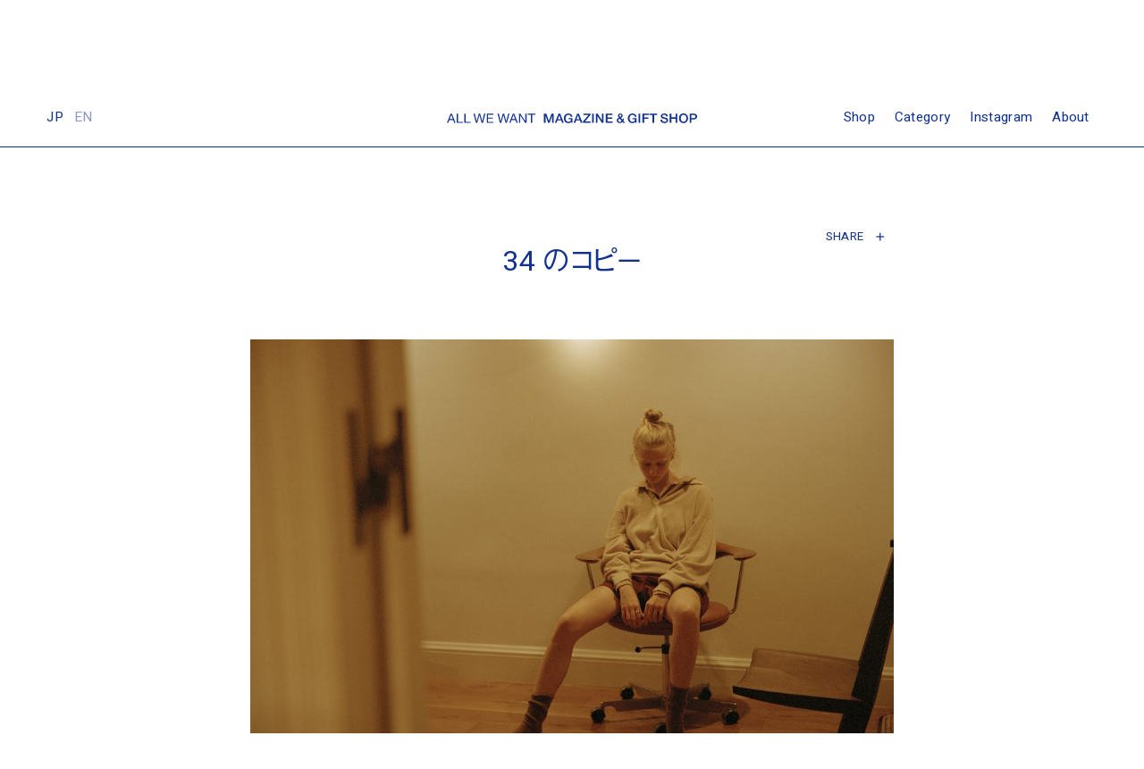

--- FILE ---
content_type: text/html; charset=UTF-8
request_url: https://awwmagazine.com/archives/8553/34-%e3%81%ae%e3%82%b3%e3%83%94%e3%83%bc
body_size: 38963
content:
<!DOCTYPE html>
<html lang="ja">

<head>
	<!-- Global site tag (gtag.js) - Google Analytics -->
	<script async src="https://www.googletagmanager.com/gtag/js?id=UA-175667108-1"></script>
	<script>
		window.dataLayer = window.dataLayer || [];

		function gtag() {
			dataLayer.push(arguments);
		}
		gtag('js', new Date());

		gtag('config', 'UA-175667108-1');
	</script>


	<meta charset="utf-8">
	<meta http-equiv="x-ua-compatible" content="ie=edge">
	<title>AWW | ALL WE WANT MAGAZINE & GIFT SHOP</title>
	<meta name="description" content="AWW | ALL WE WANT MAGAZINE & GIFT SHOP">
	<meta name="keyword" content="AWW | ALL WE WANT MAGAZINE & GIFT SHOP">
	<meta name="viewport" content="width=device-width, initial-scale=1, shrink-to-fit=no">

	<meta name="msapplication-square70x70logo" content="/favicons/site-tile-70x70.png">
	<meta name="msapplication-square150x150logo" content="/favicons/site-tile-150x150.png">
	<meta name="msapplication-wide310x150logo" content="/favicons/site-tile-310x150.png">
	<meta name="msapplication-square310x310logo" content="/favicons/site-tile-310x310.png">
	<meta name="msapplication-TileColor" content="#0078d7">
	<link rel="shortcut icon" type="image/vnd.microsoft.icon" href="/favicons/favicon.ico">
	<link rel="icon" type="image/vnd.microsoft.icon" href="/favicons/favicon.ico">
	<link rel="apple-touch-icon" sizes="57x57" href="/favicons/apple-touch-icon-57x57.png">
	<link rel="apple-touch-icon" sizes="60x60" href="/favicons/apple-touch-icon-60x60.png">
	<link rel="apple-touch-icon" sizes="72x72" href="/favicons/apple-touch-icon-72x72.png">
	<link rel="apple-touch-icon" sizes="76x76" href="/favicons/apple-touch-icon-76x76.png">
	<link rel="apple-touch-icon" sizes="114x114" href="/favicons/apple-touch-icon-114x114.png">
	<link rel="apple-touch-icon" sizes="120x120" href="/favicons/apple-touch-icon-120x120.png">
	<link rel="apple-touch-icon" sizes="144x144" href="/favicons/apple-touch-icon-144x144.png">
	<link rel="apple-touch-icon" sizes="152x152" href="/favicons/apple-touch-icon-152x152.png">
	<link rel="apple-touch-icon" sizes="180x180" href="/favicons/apple-touch-icon-180x180.png">
	<link rel="icon" type="image/png" sizes="36x36" href="/favicons/android-chrome-36x36.png">
	<link rel="icon" type="image/png" sizes="48x48" href="/favicons/android-chrome-48x48.png">
	<link rel="icon" type="image/png" sizes="72x72" href="/favicons/android-chrome-72x72.png">
	<link rel="icon" type="image/png" sizes="96x96" href="/favicons/android-chrome-96x96.png">
	<link rel="icon" type="image/png" sizes="128x128" href="/favicons/android-chrome-128x128.png">
	<link rel="icon" type="image/png" sizes="144x144" href="/favicons/android-chrome-144x144.png">
	<link rel="icon" type="image/png" sizes="152x152" href="/favicons/android-chrome-152x152.png">
	<link rel="icon" type="image/png" sizes="192x192" href="/favicons/android-chrome-192x192.png">
	<link rel="icon" type="image/png" sizes="256x256" href="/favicons/android-chrome-256x256.png">
	<link rel="icon" type="image/png" sizes="384x384" href="/favicons/android-chrome-384x384.png">
	<link rel="icon" type="image/png" sizes="512x512" href="/favicons/android-chrome-512x512.png">
	<link rel="icon" type="image/png" sizes="36x36" href="/favicons/icon-36x36.png">
	<link rel="icon" type="image/png" sizes="48x48" href="/favicons/icon-48x48.png">
	<link rel="icon" type="image/png" sizes="72x72" href="/favicons/icon-72x72.png">
	<link rel="icon" type="image/png" sizes="96x96" href="/favicons/icon-96x96.png">
	<link rel="icon" type="image/png" sizes="128x128" href="/favicons/icon-128x128.png">
	<link rel="icon" type="image/png" sizes="144x144" href="/favicons/icon-144x144.png">
	<link rel="icon" type="image/png" sizes="152x152" href="/favicons/icon-152x152.png">
	<link rel="icon" type="image/png" sizes="160x160" href="/favicons/icon-160x160.png">
	<link rel="icon" type="image/png" sizes="192x192" href="/favicons/icon-192x192.png">
	<link rel="icon" type="image/png" sizes="196x196" href="/favicons/icon-196x196.png">
	<link rel="icon" type="image/png" sizes="256x256" href="/favicons/icon-256x256.png">
	<link rel="icon" type="image/png" sizes="384x384" href="/favicons/icon-384x384.png">
	<link rel="icon" type="image/png" sizes="512x512" href="/favicons/icon-512x512.png">
	<link rel="icon" type="image/png" sizes="16x16" href="/favicons/icon-16x16.png">
	<link rel="icon" type="image/png" sizes="24x24" href="/favicons/icon-24x24.png">
	<link rel="icon" type="image/png" sizes="32x32" href="/favicons/icon-32x32.png">
	<link rel="manifest" href="/favicons/manifest.json">


	<link rel="manifest" href="site.webmanifest">
	<link rel="apple-touch-icon" href="icon.png">
	<link href="https://fonts.googleapis.com/css2?family=Heebo:wght@400&display=swap" rel="stylesheet">
	<link rel="stylesheet" href="https://awwmagazine.com/aww/wp-content/themes/aww6/assets/css/common.css?0208">
	<link rel="stylesheet" href="https://awwmagazine.com/aww/wp-content/themes/aww6/assets/css/slick.css">
	<link rel="stylesheet" media="screen and (max-width: 767px)" href="https://awwmagazine.com/aww/wp-content/themes/aww6/assets/css/sp.css">

	<script>
		window.lazySizesConfig = window.lazySizesConfig || {};
		window.lazySizesConfig.preloadAfterLoad = true;
		window.lazySizesConfig.expand = 500
	</script>

	<script>
		(function(d) {
			var config = {
					kitId: 'dzw1isi',
					scriptTimeout: 3000,
					async: true
				},
				h = d.documentElement,
				t = setTimeout(function() {
					h.className = h.className.replace(/\bwf-loading\b/g, "") + " wf-inactive";
				}, config.scriptTimeout),
				tk = d.createElement("script"),
				f = false,
				s = d.getElementsByTagName("script")[0],
				a;
			h.className += " wf-loading";
			tk.src = 'https://use.typekit.net/' + config.kitId + '.js';
			tk.async = true;
			tk.onload = tk.onreadystatechange = function() {
				a = this.readyState;
				if (f || a && a != "complete" && a != "loaded") return;
				f = true;
				clearTimeout(t);
				try {
					Typekit.load(config)
				} catch (e) {}
			};
			s.parentNode.insertBefore(tk, s)
		})(document);
	</script>
	<link rel="alternate" hreflang="ja" href="https://awwmagazine.com/archives/8553/34-%e3%81%ae%e3%82%b3%e3%83%94%e3%83%bc" />
<link rel="alternate" hreflang="en" href="https://awwmagazine.com/en/34-%e3%81%ae%e3%82%b3%e3%83%94%e3%83%bc-2" />
<link rel="alternate" hreflang="x-default" href="https://awwmagazine.com/archives/8553/34-%e3%81%ae%e3%82%b3%e3%83%94%e3%83%bc" />

		<!-- All in One SEO 4.9.3 - aioseo.com -->
	<meta name="robots" content="max-image-preview:large" />
	<meta name="author" content="aww"/>
	<link rel="canonical" href="https://awwmagazine.com/archives/8553/34-%e3%81%ae%e3%82%b3%e3%83%94%e3%83%bc" />
	<meta name="generator" content="All in One SEO (AIOSEO) 4.9.3" />
		<meta property="og:locale" content="ja_JP" />
		<meta property="og:site_name" content="AWW" />
		<meta property="og:type" content="article" />
		<meta property="og:title" content="34 のコピー | AWW" />
		<meta property="og:url" content="https://awwmagazine.com/archives/8553/34-%e3%81%ae%e3%82%b3%e3%83%94%e3%83%bc" />
		<meta property="og:image" content="https://awwmagazine.com/w/wp-content/uploads/2020/08/favicon.png" />
		<meta property="og:image:secure_url" content="https://awwmagazine.com/w/wp-content/uploads/2020/08/favicon.png" />
		<meta property="article:published_time" content="2023-12-15T07:29:19+00:00" />
		<meta property="article:modified_time" content="2023-12-15T07:29:19+00:00" />
		<meta name="twitter:card" content="summary_large_image" />
		<meta name="twitter:title" content="34 のコピー | AWW" />
		<meta name="twitter:image" content="http://awwmagazine.com/w/wp-content/uploads/2020/08/favicon.png" />
		<script type="application/ld+json" class="aioseo-schema">
			{"@context":"https:\/\/schema.org","@graph":[{"@type":"BreadcrumbList","@id":"https:\/\/awwmagazine.com\/archives\/8553\/34-%e3%81%ae%e3%82%b3%e3%83%94%e3%83%bc#breadcrumblist","itemListElement":[{"@type":"ListItem","@id":"https:\/\/awwmagazine.com#listItem","position":1,"name":"\u30db\u30fc\u30e0","item":"https:\/\/awwmagazine.com","nextItem":{"@type":"ListItem","@id":"https:\/\/awwmagazine.com\/archives\/8553\/34-%e3%81%ae%e3%82%b3%e3%83%94%e3%83%bc#listItem","name":"34 \u306e\u30b3\u30d4\u30fc"}},{"@type":"ListItem","@id":"https:\/\/awwmagazine.com\/archives\/8553\/34-%e3%81%ae%e3%82%b3%e3%83%94%e3%83%bc#listItem","position":2,"name":"34 \u306e\u30b3\u30d4\u30fc","previousItem":{"@type":"ListItem","@id":"https:\/\/awwmagazine.com#listItem","name":"\u30db\u30fc\u30e0"}}]},{"@type":"ItemPage","@id":"https:\/\/awwmagazine.com\/archives\/8553\/34-%e3%81%ae%e3%82%b3%e3%83%94%e3%83%bc#itempage","url":"https:\/\/awwmagazine.com\/archives\/8553\/34-%e3%81%ae%e3%82%b3%e3%83%94%e3%83%bc","name":"34 \u306e\u30b3\u30d4\u30fc | AWW","inLanguage":"ja","isPartOf":{"@id":"https:\/\/awwmagazine.com\/#website"},"breadcrumb":{"@id":"https:\/\/awwmagazine.com\/archives\/8553\/34-%e3%81%ae%e3%82%b3%e3%83%94%e3%83%bc#breadcrumblist"},"author":{"@id":"https:\/\/awwmagazine.com\/archives\/author\/aww#author"},"creator":{"@id":"https:\/\/awwmagazine.com\/archives\/author\/aww#author"},"datePublished":"2023-12-15T16:29:19+09:00","dateModified":"2023-12-15T16:29:19+09:00"},{"@type":"Organization","@id":"https:\/\/awwmagazine.com\/#organization","name":"AWW","description":"ALL WE WANT MAGAZINE & GIFT SHOP","url":"https:\/\/awwmagazine.com\/","logo":{"@type":"ImageObject","url":"https:\/\/awwmagazine.com\/aww\/wp-content\/uploads\/2023\/12\/34-\u306e\u30b3\u30d4\u30fc.jpg","@id":"https:\/\/awwmagazine.com\/archives\/8553\/34-%e3%81%ae%e3%82%b3%e3%83%94%e3%83%bc\/#organizationLogo"},"image":{"@id":"https:\/\/awwmagazine.com\/archives\/8553\/34-%e3%81%ae%e3%82%b3%e3%83%94%e3%83%bc\/#organizationLogo"}},{"@type":"Person","@id":"https:\/\/awwmagazine.com\/archives\/author\/aww#author","url":"https:\/\/awwmagazine.com\/archives\/author\/aww","name":"aww","image":{"@type":"ImageObject","@id":"https:\/\/awwmagazine.com\/archives\/8553\/34-%e3%81%ae%e3%82%b3%e3%83%94%e3%83%bc#authorImage","url":"https:\/\/secure.gravatar.com\/avatar\/13a9262aa2a0754f43f08d66d34a4fb6ff942bb4615735eb0302ede62c7567ce?s=96&d=mm&r=g","width":96,"height":96,"caption":"aww"}},{"@type":"WebSite","@id":"https:\/\/awwmagazine.com\/#website","url":"https:\/\/awwmagazine.com\/","name":"AWW","description":"ALL WE WANT MAGAZINE & GIFT SHOP","inLanguage":"ja","publisher":{"@id":"https:\/\/awwmagazine.com\/#organization"}}]}
		</script>
		<!-- All in One SEO -->

<link rel="alternate" type="application/rss+xml" title="AWW &raquo; 34 のコピー のコメントのフィード" href="https://awwmagazine.com/archives/8553/34-%e3%81%ae%e3%82%b3%e3%83%94%e3%83%bc/feed" />
<link rel="alternate" title="oEmbed (JSON)" type="application/json+oembed" href="https://awwmagazine.com/wp-json/oembed/1.0/embed?url=https%3A%2F%2Fawwmagazine.com%2Farchives%2F8553%2F34-%25e3%2581%25ae%25e3%2582%25b3%25e3%2583%2594%25e3%2583%25bc" />
<link rel="alternate" title="oEmbed (XML)" type="text/xml+oembed" href="https://awwmagazine.com/wp-json/oembed/1.0/embed?url=https%3A%2F%2Fawwmagazine.com%2Farchives%2F8553%2F34-%25e3%2581%25ae%25e3%2582%25b3%25e3%2583%2594%25e3%2583%25bc&#038;format=xml" />
<style id='wp-img-auto-sizes-contain-inline-css' type='text/css'>
img:is([sizes=auto i],[sizes^="auto," i]){contain-intrinsic-size:3000px 1500px}
/*# sourceURL=wp-img-auto-sizes-contain-inline-css */
</style>
<style id='wp-emoji-styles-inline-css' type='text/css'>

	img.wp-smiley, img.emoji {
		display: inline !important;
		border: none !important;
		box-shadow: none !important;
		height: 1em !important;
		width: 1em !important;
		margin: 0 0.07em !important;
		vertical-align: -0.1em !important;
		background: none !important;
		padding: 0 !important;
	}
/*# sourceURL=wp-emoji-styles-inline-css */
</style>
<link rel='stylesheet' id='wp-block-library-css' href='https://awwmagazine.com/aww/wp-includes/css/dist/block-library/style.min.css?ver=6.9' type='text/css' media='all' />
<style id='global-styles-inline-css' type='text/css'>
:root{--wp--preset--aspect-ratio--square: 1;--wp--preset--aspect-ratio--4-3: 4/3;--wp--preset--aspect-ratio--3-4: 3/4;--wp--preset--aspect-ratio--3-2: 3/2;--wp--preset--aspect-ratio--2-3: 2/3;--wp--preset--aspect-ratio--16-9: 16/9;--wp--preset--aspect-ratio--9-16: 9/16;--wp--preset--color--black: #000000;--wp--preset--color--cyan-bluish-gray: #abb8c3;--wp--preset--color--white: #ffffff;--wp--preset--color--pale-pink: #f78da7;--wp--preset--color--vivid-red: #cf2e2e;--wp--preset--color--luminous-vivid-orange: #ff6900;--wp--preset--color--luminous-vivid-amber: #fcb900;--wp--preset--color--light-green-cyan: #7bdcb5;--wp--preset--color--vivid-green-cyan: #00d084;--wp--preset--color--pale-cyan-blue: #8ed1fc;--wp--preset--color--vivid-cyan-blue: #0693e3;--wp--preset--color--vivid-purple: #9b51e0;--wp--preset--gradient--vivid-cyan-blue-to-vivid-purple: linear-gradient(135deg,rgb(6,147,227) 0%,rgb(155,81,224) 100%);--wp--preset--gradient--light-green-cyan-to-vivid-green-cyan: linear-gradient(135deg,rgb(122,220,180) 0%,rgb(0,208,130) 100%);--wp--preset--gradient--luminous-vivid-amber-to-luminous-vivid-orange: linear-gradient(135deg,rgb(252,185,0) 0%,rgb(255,105,0) 100%);--wp--preset--gradient--luminous-vivid-orange-to-vivid-red: linear-gradient(135deg,rgb(255,105,0) 0%,rgb(207,46,46) 100%);--wp--preset--gradient--very-light-gray-to-cyan-bluish-gray: linear-gradient(135deg,rgb(238,238,238) 0%,rgb(169,184,195) 100%);--wp--preset--gradient--cool-to-warm-spectrum: linear-gradient(135deg,rgb(74,234,220) 0%,rgb(151,120,209) 20%,rgb(207,42,186) 40%,rgb(238,44,130) 60%,rgb(251,105,98) 80%,rgb(254,248,76) 100%);--wp--preset--gradient--blush-light-purple: linear-gradient(135deg,rgb(255,206,236) 0%,rgb(152,150,240) 100%);--wp--preset--gradient--blush-bordeaux: linear-gradient(135deg,rgb(254,205,165) 0%,rgb(254,45,45) 50%,rgb(107,0,62) 100%);--wp--preset--gradient--luminous-dusk: linear-gradient(135deg,rgb(255,203,112) 0%,rgb(199,81,192) 50%,rgb(65,88,208) 100%);--wp--preset--gradient--pale-ocean: linear-gradient(135deg,rgb(255,245,203) 0%,rgb(182,227,212) 50%,rgb(51,167,181) 100%);--wp--preset--gradient--electric-grass: linear-gradient(135deg,rgb(202,248,128) 0%,rgb(113,206,126) 100%);--wp--preset--gradient--midnight: linear-gradient(135deg,rgb(2,3,129) 0%,rgb(40,116,252) 100%);--wp--preset--font-size--small: 13px;--wp--preset--font-size--medium: 20px;--wp--preset--font-size--large: 36px;--wp--preset--font-size--x-large: 42px;--wp--preset--spacing--20: 0.44rem;--wp--preset--spacing--30: 0.67rem;--wp--preset--spacing--40: 1rem;--wp--preset--spacing--50: 1.5rem;--wp--preset--spacing--60: 2.25rem;--wp--preset--spacing--70: 3.38rem;--wp--preset--spacing--80: 5.06rem;--wp--preset--shadow--natural: 6px 6px 9px rgba(0, 0, 0, 0.2);--wp--preset--shadow--deep: 12px 12px 50px rgba(0, 0, 0, 0.4);--wp--preset--shadow--sharp: 6px 6px 0px rgba(0, 0, 0, 0.2);--wp--preset--shadow--outlined: 6px 6px 0px -3px rgb(255, 255, 255), 6px 6px rgb(0, 0, 0);--wp--preset--shadow--crisp: 6px 6px 0px rgb(0, 0, 0);}:where(.is-layout-flex){gap: 0.5em;}:where(.is-layout-grid){gap: 0.5em;}body .is-layout-flex{display: flex;}.is-layout-flex{flex-wrap: wrap;align-items: center;}.is-layout-flex > :is(*, div){margin: 0;}body .is-layout-grid{display: grid;}.is-layout-grid > :is(*, div){margin: 0;}:where(.wp-block-columns.is-layout-flex){gap: 2em;}:where(.wp-block-columns.is-layout-grid){gap: 2em;}:where(.wp-block-post-template.is-layout-flex){gap: 1.25em;}:where(.wp-block-post-template.is-layout-grid){gap: 1.25em;}.has-black-color{color: var(--wp--preset--color--black) !important;}.has-cyan-bluish-gray-color{color: var(--wp--preset--color--cyan-bluish-gray) !important;}.has-white-color{color: var(--wp--preset--color--white) !important;}.has-pale-pink-color{color: var(--wp--preset--color--pale-pink) !important;}.has-vivid-red-color{color: var(--wp--preset--color--vivid-red) !important;}.has-luminous-vivid-orange-color{color: var(--wp--preset--color--luminous-vivid-orange) !important;}.has-luminous-vivid-amber-color{color: var(--wp--preset--color--luminous-vivid-amber) !important;}.has-light-green-cyan-color{color: var(--wp--preset--color--light-green-cyan) !important;}.has-vivid-green-cyan-color{color: var(--wp--preset--color--vivid-green-cyan) !important;}.has-pale-cyan-blue-color{color: var(--wp--preset--color--pale-cyan-blue) !important;}.has-vivid-cyan-blue-color{color: var(--wp--preset--color--vivid-cyan-blue) !important;}.has-vivid-purple-color{color: var(--wp--preset--color--vivid-purple) !important;}.has-black-background-color{background-color: var(--wp--preset--color--black) !important;}.has-cyan-bluish-gray-background-color{background-color: var(--wp--preset--color--cyan-bluish-gray) !important;}.has-white-background-color{background-color: var(--wp--preset--color--white) !important;}.has-pale-pink-background-color{background-color: var(--wp--preset--color--pale-pink) !important;}.has-vivid-red-background-color{background-color: var(--wp--preset--color--vivid-red) !important;}.has-luminous-vivid-orange-background-color{background-color: var(--wp--preset--color--luminous-vivid-orange) !important;}.has-luminous-vivid-amber-background-color{background-color: var(--wp--preset--color--luminous-vivid-amber) !important;}.has-light-green-cyan-background-color{background-color: var(--wp--preset--color--light-green-cyan) !important;}.has-vivid-green-cyan-background-color{background-color: var(--wp--preset--color--vivid-green-cyan) !important;}.has-pale-cyan-blue-background-color{background-color: var(--wp--preset--color--pale-cyan-blue) !important;}.has-vivid-cyan-blue-background-color{background-color: var(--wp--preset--color--vivid-cyan-blue) !important;}.has-vivid-purple-background-color{background-color: var(--wp--preset--color--vivid-purple) !important;}.has-black-border-color{border-color: var(--wp--preset--color--black) !important;}.has-cyan-bluish-gray-border-color{border-color: var(--wp--preset--color--cyan-bluish-gray) !important;}.has-white-border-color{border-color: var(--wp--preset--color--white) !important;}.has-pale-pink-border-color{border-color: var(--wp--preset--color--pale-pink) !important;}.has-vivid-red-border-color{border-color: var(--wp--preset--color--vivid-red) !important;}.has-luminous-vivid-orange-border-color{border-color: var(--wp--preset--color--luminous-vivid-orange) !important;}.has-luminous-vivid-amber-border-color{border-color: var(--wp--preset--color--luminous-vivid-amber) !important;}.has-light-green-cyan-border-color{border-color: var(--wp--preset--color--light-green-cyan) !important;}.has-vivid-green-cyan-border-color{border-color: var(--wp--preset--color--vivid-green-cyan) !important;}.has-pale-cyan-blue-border-color{border-color: var(--wp--preset--color--pale-cyan-blue) !important;}.has-vivid-cyan-blue-border-color{border-color: var(--wp--preset--color--vivid-cyan-blue) !important;}.has-vivid-purple-border-color{border-color: var(--wp--preset--color--vivid-purple) !important;}.has-vivid-cyan-blue-to-vivid-purple-gradient-background{background: var(--wp--preset--gradient--vivid-cyan-blue-to-vivid-purple) !important;}.has-light-green-cyan-to-vivid-green-cyan-gradient-background{background: var(--wp--preset--gradient--light-green-cyan-to-vivid-green-cyan) !important;}.has-luminous-vivid-amber-to-luminous-vivid-orange-gradient-background{background: var(--wp--preset--gradient--luminous-vivid-amber-to-luminous-vivid-orange) !important;}.has-luminous-vivid-orange-to-vivid-red-gradient-background{background: var(--wp--preset--gradient--luminous-vivid-orange-to-vivid-red) !important;}.has-very-light-gray-to-cyan-bluish-gray-gradient-background{background: var(--wp--preset--gradient--very-light-gray-to-cyan-bluish-gray) !important;}.has-cool-to-warm-spectrum-gradient-background{background: var(--wp--preset--gradient--cool-to-warm-spectrum) !important;}.has-blush-light-purple-gradient-background{background: var(--wp--preset--gradient--blush-light-purple) !important;}.has-blush-bordeaux-gradient-background{background: var(--wp--preset--gradient--blush-bordeaux) !important;}.has-luminous-dusk-gradient-background{background: var(--wp--preset--gradient--luminous-dusk) !important;}.has-pale-ocean-gradient-background{background: var(--wp--preset--gradient--pale-ocean) !important;}.has-electric-grass-gradient-background{background: var(--wp--preset--gradient--electric-grass) !important;}.has-midnight-gradient-background{background: var(--wp--preset--gradient--midnight) !important;}.has-small-font-size{font-size: var(--wp--preset--font-size--small) !important;}.has-medium-font-size{font-size: var(--wp--preset--font-size--medium) !important;}.has-large-font-size{font-size: var(--wp--preset--font-size--large) !important;}.has-x-large-font-size{font-size: var(--wp--preset--font-size--x-large) !important;}
/*# sourceURL=global-styles-inline-css */
</style>

<style id='classic-theme-styles-inline-css' type='text/css'>
/*! This file is auto-generated */
.wp-block-button__link{color:#fff;background-color:#32373c;border-radius:9999px;box-shadow:none;text-decoration:none;padding:calc(.667em + 2px) calc(1.333em + 2px);font-size:1.125em}.wp-block-file__button{background:#32373c;color:#fff;text-decoration:none}
/*# sourceURL=/wp-includes/css/classic-themes.min.css */
</style>
<link rel='stylesheet' id='contact-form-7-css' href='https://awwmagazine.com/aww/wp-content/plugins/contact-form-7/includes/css/styles.css?ver=6.1.4' type='text/css' media='all' />
<link rel='stylesheet' id='wpml-legacy-horizontal-list-0-css' href='https://awwmagazine.com/aww/wp-content/plugins/sitepress-multilingual-cms/templates/language-switchers/legacy-list-horizontal/style.min.css?ver=1' type='text/css' media='all' />
<link rel="https://api.w.org/" href="https://awwmagazine.com/wp-json/" /><link rel="alternate" title="JSON" type="application/json" href="https://awwmagazine.com/wp-json/wp/v2/media/8798" /><link rel="EditURI" type="application/rsd+xml" title="RSD" href="https://awwmagazine.com/aww/xmlrpc.php?rsd" />
<meta name="generator" content="WordPress 6.9" />
<link rel='shortlink' href='https://awwmagazine.com/?p=8798' />
<meta name="generator" content="WPML ver:4.8.6 stt:1,28;" />
</head>

<body class="attachment wp-singular attachment-template-default single single-attachment postid-8798 attachmentid-8798 attachment-jpeg wp-theme-aww6">


	<div class="drawer">
		<span></span>
	</div>
	<nav class="drawer_nav">
		<ul>
			<li><a href="https://shop.awwmagazine.com" class="inview">Shop</a></li>
			<li><a href="https://www.instagram.com/awwmag/" target="_blank" class="inview">Instagram</a></li>
			<li><a href="/about" class="inview">About</a></li>
		</ul>
		<ul>
			
<div class="wpml-ls-statics-shortcode_actions wpml-ls wpml-ls-legacy-list-horizontal">
	<ul role="menu"><li class="wpml-ls-slot-shortcode_actions wpml-ls-item wpml-ls-item-ja wpml-ls-current-language wpml-ls-first-item wpml-ls-item-legacy-list-horizontal" role="none">
				<a href="https://awwmagazine.com/archives/8553/34-%e3%81%ae%e3%82%b3%e3%83%94%e3%83%bc" class="wpml-ls-link" role="menuitem" >
                    <span class="wpml-ls-native" role="menuitem">JP</span></a>
			</li><li class="wpml-ls-slot-shortcode_actions wpml-ls-item wpml-ls-item-en wpml-ls-last-item wpml-ls-item-legacy-list-horizontal" role="none">
				<a href="https://awwmagazine.com/en/34-%e3%81%ae%e3%82%b3%e3%83%94%e3%83%bc-2" class="wpml-ls-link" role="menuitem"  aria-label="ENに切り替える" title="ENに切り替える" >
                    <span class="wpml-ls-native" lang="en">EN</span></a>
			</li></ul>
</div>
		</ul>

							<ul class="tag-list">

															<li> <a href="https://awwmagazine.com/archives/category/a-bag-full-of-memories">A BAG FULL OF MEMORIES</a>
						</li>															<li> <a href="https://awwmagazine.com/archives/category/a-room-of-ones-own">A ROOM OF ONE’S OWN</a>
						</li>															<li> <a href="https://awwmagazine.com/archives/category/art">ART</a>
						</li>															<li> <a href="https://awwmagazine.com/archives/category/atlas">ATLAS</a>
						</li>															<li> <a href="https://awwmagazine.com/archives/category/beauty">BEAUTY</a>
						</li>															<li> <a href="https://awwmagazine.com/archives/category/beer">BEER</a>
						</li>															<li> <a href="https://awwmagazine.com/archives/category/book">BOOK</a>
						</li>															<li> <a href="https://awwmagazine.com/archives/category/car">CAR</a>
						</li>															<li> <a href="https://awwmagazine.com/archives/category/cat">CAT</a>
						</li>															<li> <a href="https://awwmagazine.com/archives/category/coffee">COFFEE</a>
						</li>															<li> <a href="https://awwmagazine.com/archives/category/drama">DRAMA</a>
						</li>															<li> <a href="https://awwmagazine.com/archives/category/drink">DRINK</a>
						</li>															<li> <a href="https://awwmagazine.com/archives/category/everyones-wine">EVERYONE'S WINE</a>
						</li>															<li> <a href="https://awwmagazine.com/archives/category/everyones-chair">EVERYONE‘S CHAIR</a>
						</li>															<li> <a href="https://awwmagazine.com/archives/category/everyones-coffee">EVERYONE‘S COFFEE</a>
						</li>															<li> <a href="https://awwmagazine.com/archives/category/everyones-hot-chocolate">EVERYONE‘S HOT CHOCOLATE</a>
						</li>															<li> <a href="https://awwmagazine.com/archives/category/fashion">FASHION</a>
						</li>															<li> <a href="https://awwmagazine.com/archives/category/flower">FLOWER</a>
						</li>															<li> <a href="https://awwmagazine.com/archives/category/food">FOOD</a>
						</li>															<li> <a href="https://awwmagazine.com/archives/category/jewerly">JEWERLY</a>
						</li>															<li> <a href="https://awwmagazine.com/archives/category/jimas-table">JIMA'S TABLE</a>
						</li>															<li> <a href="https://awwmagazine.com/archives/category/kyoto">KYOTO</a>
						</li>															<li> <a href="https://awwmagazine.com/archives/category/mild-reality">MILD REALITY</a>
						</li>															<li> <a href="https://awwmagazine.com/archives/category/music">MUSIC</a>
						</li>															<li> <a href="https://awwmagazine.com/archives/category/perfume">PERFUME</a>
						</li>															<li> <a href="https://awwmagazine.com/archives/category/plate">PLATE</a>
						</li>															<li> <a href="https://awwmagazine.com/archives/category/season">SEASON</a>
						</li>															<li> <a href="https://awwmagazine.com/archives/category/sports">SPORTS</a>
						</li>															<li> <a href="https://awwmagazine.com/archives/category/talk-with-anyone">TALK WITH ANYONE</a>
						</li>															<li> <a href="https://awwmagazine.com/archives/category/tennis">TENNIS</a>
						</li>															<li> <a href="https://awwmagazine.com/archives/category/timeless">TIMELESS</a>
						</li>															<li> <a href="https://awwmagazine.com/archives/category/wellness">WELLNESS</a>
						</li>							</ul>
		

	</nav>

	<div id="page" class="site jp">
		<header id="header">
			<h1 class="main_logo bl"><a href="https://awwmagazine.com/"><img src="https://awwmagazine.com/aww/wp-content/themes/aww6/assets/img/logo_aww.svg" class="logo" alt="AWW"><img src="https://awwmagazine.com/aww/wp-content/themes/aww6/assets/img/letter_logo.svg" alt="ALL WE WANT MAGAZINE & GIFT SHOP" class="letter"></a></h1>
			<h1 class="main_logo og"><a href="https://awwmagazine.com/"><img src="https://awwmagazine.com/aww/wp-content/themes/aww6/assets/img/logo_aww_og.svg" class="logo" alt="AWW"><img src="https://awwmagazine.com/aww/wp-content/themes/aww6/assets/img/letter_logo_og.svg" alt="ALL WE WANT MAGAZINE & GIFT SHOP" class="letter"></a></h1>
			<nav class="header_nav">
				<ul class="nav">
					<li><a href="https://shop.awwmagazine.com" class="inview">Shop</a></li>
					<li><a href="/category" class="inview">Category</a></li>
					<li><a href="https://www.instagram.com/awwmag/" target="_blank" class="inview">Instagram</a></li>
					<li><a href="/about" class="inview">About</a></li>
				</ul>
				<ul class="lang">
<div class="wpml-ls-statics-shortcode_actions wpml-ls wpml-ls-legacy-list-horizontal">
	<ul role="menu"><li class="wpml-ls-slot-shortcode_actions wpml-ls-item wpml-ls-item-ja wpml-ls-current-language wpml-ls-first-item wpml-ls-item-legacy-list-horizontal" role="none">
				<a href="https://awwmagazine.com/archives/8553/34-%e3%81%ae%e3%82%b3%e3%83%94%e3%83%bc" class="wpml-ls-link" role="menuitem" >
                    <span class="wpml-ls-native" role="menuitem">JP</span></a>
			</li><li class="wpml-ls-slot-shortcode_actions wpml-ls-item wpml-ls-item-en wpml-ls-last-item wpml-ls-item-legacy-list-horizontal" role="none">
				<a href="https://awwmagazine.com/en/34-%e3%81%ae%e3%82%b3%e3%83%94%e3%83%bc-2" class="wpml-ls-link" role="menuitem"  aria-label="ENに切り替える" title="ENに切り替える" >
                    <span class="wpml-ls-native" lang="en">EN</span></a>
			</li></ul>
</div>
</ul>
			</nav>

		</header>
<div class="wrap">
	<div id="primary" class="content-area">
		<main id="main" class="site-main" role="main">


			
			
		 			<div class="content nofeature">

<div class="title_block inviewbox clearfix">
			<div class="sns anim">
				<div class="share anim">SHARE</div><span class="plus"></span>
				<ul class="socialBtn">
					<li><a class="twitter"
							href="http://twitter.com/intent/tweet?text=+34+%E3%81%AE%E3%82%B3%E3%83%94%E3%83%BC+&amp;https%3A%2F%2Fawwmagazine.com%2Farchives%2F8553%2F34-%25e3%2581%25ae%25e3%2582%25b3%25e3%2583%2594%25e3%2583%25bc&amp;url=https%3A%2F%2Fawwmagazine.com%2Farchives%2F8553%2F34-%25e3%2581%25ae%25e3%2582%25b3%25e3%2583%2594%25e3%2583%25bc"
							target="_blank" title="Twitterでシェアする"><span>Twitter</span></a></li>
					<li><a class="facebook"
							href="http://www.facebook.com/sharer.php?u=https%3A%2F%2Fawwmagazine.com%2Farchives%2F8553%2F34-%25e3%2581%25ae%25e3%2582%25b3%25e3%2583%2594%25e3%2583%25bc&amp;t=+34+%E3%81%AE%E3%82%B3%E3%83%94%E3%83%BC+"
							target="_blank" title="facebookでシェアする"><span>Facebook</span></a></li>
				</ul>
			</div>
				<h3 class="category anim">  </h3>
<h1 class="page-title inview">34 のコピー</h1>

	
</div>
<div class="page-content inviewbox">
	<p class="attachment"><a href='https://awwmagazine.com/aww/wp-content/uploads/2023/12/34-のコピー.jpg'><img fetchpriority="high" decoding="async" width="1000" height="643" src="https://awwmagazine.com/aww/wp-content/uploads/2023/12/34-のコピー-1000x643.jpg" class="attachment-medium size-medium" alt="" srcset="https://awwmagazine.com/aww/wp-content/uploads/2023/12/34-のコピー-1000x643.jpg 1000w, https://awwmagazine.com/aww/wp-content/uploads/2023/12/34-のコピー-768x494.jpg 768w, https://awwmagazine.com/aww/wp-content/uploads/2023/12/34-のコピー.jpg 1390w" sizes="(max-width: 1000px) 100vw, 1000px" /></a></p>

					
			<time class="anim">2023-12-15</time>
					<div class="tag anim">
					</div>

		
			<div class="credit anim">
							</div></div>
					</div>

			<div class="inviewbox">
<div class="back anim"><a href="https://awwmagazine.com/"><span class="arrow"></span><span>BACK</a></div>

			
    <nav class="navigation post-navigation inviewbox clearfix" role="navigation" aria-label="投稿ナビゲーション">
      <div class="nav-links"><div class="anim nav-previous"><a href="https://awwmagazine.com/archives/8553" rel="prev"><figure><img width="917" height="1378" src="https://awwmagazine.com/aww/wp-content/uploads/2023/12/写真-2023-11-29-15-50-101-のコピー.jpg" class="attachment-large size-large wp-post-image" alt="" decoding="async" loading="lazy" srcset="https://awwmagazine.com/aww/wp-content/uploads/2023/12/写真-2023-11-29-15-50-101-のコピー.jpg 917w, https://awwmagazine.com/aww/wp-content/uploads/2023/12/写真-2023-11-29-15-50-101-のコピー-665x1000.jpg 665w, https://awwmagazine.com/aww/wp-content/uploads/2023/12/写真-2023-11-29-15-50-101-のコピー-768x1154.jpg 768w" sizes="auto, (max-width: 917px) 100vw, 917px" /></figure><div class="title anim">
		<div class="pre">LAZY WINTER, LAYER COLLAR</div></div></a></div></div>
	</nav>
</div>
		</main><!-- #main -->
	</div><!-- #primary -->

</div><!-- .wrap -->

<footer id="colophon">

	<div class="copy clearfix">© Town Co.,Ltd. All rights reserved.  <a href="https://awwmagazine.com/contact" class="contact">Contact us</a>
	<a href="https://www.instagram.com/awwmag/" class="insta" target="_blank"><img src="https://awwmagazine.com/aww/wp-content/themes/aww6/assets/img/insta.svg" alt="Instagram"></a>
	</div>
</footer>
</div>
<script src="https://ajax.googleapis.com/ajax/libs/jquery/1.12.4/jquery.min.js"></script>
<script src="https://cdnjs.cloudflare.com/ajax/libs/jquery-easing/1.4.1/jquery.easing.min.js"></script>
<script src="https://awwmagazine.com/aww/wp-content/themes/aww6/assets/js/bundle.js"></script>
<script src="https://awwmagazine.com/aww/wp-content/themes/aww6/assets/js/script.min.js"></script>
<script>


</script>
<script type="speculationrules">
{"prefetch":[{"source":"document","where":{"and":[{"href_matches":"/*"},{"not":{"href_matches":["/aww/wp-*.php","/aww/wp-admin/*","/aww/wp-content/uploads/*","/aww/wp-content/*","/aww/wp-content/plugins/*","/aww/wp-content/themes/aww6/*","/*\\?(.+)"]}},{"not":{"selector_matches":"a[rel~=\"nofollow\"]"}},{"not":{"selector_matches":".no-prefetch, .no-prefetch a"}}]},"eagerness":"conservative"}]}
</script>
<script type="text/javascript" src="https://awwmagazine.com/aww/wp-includes/js/dist/hooks.min.js?ver=dd5603f07f9220ed27f1" id="wp-hooks-js"></script>
<script type="text/javascript" src="https://awwmagazine.com/aww/wp-includes/js/dist/i18n.min.js?ver=c26c3dc7bed366793375" id="wp-i18n-js"></script>
<script type="text/javascript" id="wp-i18n-js-after">
/* <![CDATA[ */
wp.i18n.setLocaleData( { 'text direction\u0004ltr': [ 'ltr' ] } );
//# sourceURL=wp-i18n-js-after
/* ]]> */
</script>
<script type="text/javascript" src="https://awwmagazine.com/aww/wp-content/plugins/contact-form-7/includes/swv/js/index.js?ver=6.1.4" id="swv-js"></script>
<script type="text/javascript" id="contact-form-7-js-translations">
/* <![CDATA[ */
( function( domain, translations ) {
	var localeData = translations.locale_data[ domain ] || translations.locale_data.messages;
	localeData[""].domain = domain;
	wp.i18n.setLocaleData( localeData, domain );
} )( "contact-form-7", {"translation-revision-date":"2025-11-30 08:12:23+0000","generator":"GlotPress\/4.0.3","domain":"messages","locale_data":{"messages":{"":{"domain":"messages","plural-forms":"nplurals=1; plural=0;","lang":"ja_JP"},"This contact form is placed in the wrong place.":["\u3053\u306e\u30b3\u30f3\u30bf\u30af\u30c8\u30d5\u30a9\u30fc\u30e0\u306f\u9593\u9055\u3063\u305f\u4f4d\u7f6e\u306b\u7f6e\u304b\u308c\u3066\u3044\u307e\u3059\u3002"],"Error:":["\u30a8\u30e9\u30fc:"]}},"comment":{"reference":"includes\/js\/index.js"}} );
//# sourceURL=contact-form-7-js-translations
/* ]]> */
</script>
<script type="text/javascript" id="contact-form-7-js-before">
/* <![CDATA[ */
var wpcf7 = {
    "api": {
        "root": "https:\/\/awwmagazine.com\/wp-json\/",
        "namespace": "contact-form-7\/v1"
    }
};
//# sourceURL=contact-form-7-js-before
/* ]]> */
</script>
<script type="text/javascript" src="https://awwmagazine.com/aww/wp-content/plugins/contact-form-7/includes/js/index.js?ver=6.1.4" id="contact-form-7-js"></script>
<script id="wp-emoji-settings" type="application/json">
{"baseUrl":"https://s.w.org/images/core/emoji/17.0.2/72x72/","ext":".png","svgUrl":"https://s.w.org/images/core/emoji/17.0.2/svg/","svgExt":".svg","source":{"concatemoji":"https://awwmagazine.com/aww/wp-includes/js/wp-emoji-release.min.js?ver=6.9"}}
</script>
<script type="module">
/* <![CDATA[ */
/*! This file is auto-generated */
const a=JSON.parse(document.getElementById("wp-emoji-settings").textContent),o=(window._wpemojiSettings=a,"wpEmojiSettingsSupports"),s=["flag","emoji"];function i(e){try{var t={supportTests:e,timestamp:(new Date).valueOf()};sessionStorage.setItem(o,JSON.stringify(t))}catch(e){}}function c(e,t,n){e.clearRect(0,0,e.canvas.width,e.canvas.height),e.fillText(t,0,0);t=new Uint32Array(e.getImageData(0,0,e.canvas.width,e.canvas.height).data);e.clearRect(0,0,e.canvas.width,e.canvas.height),e.fillText(n,0,0);const a=new Uint32Array(e.getImageData(0,0,e.canvas.width,e.canvas.height).data);return t.every((e,t)=>e===a[t])}function p(e,t){e.clearRect(0,0,e.canvas.width,e.canvas.height),e.fillText(t,0,0);var n=e.getImageData(16,16,1,1);for(let e=0;e<n.data.length;e++)if(0!==n.data[e])return!1;return!0}function u(e,t,n,a){switch(t){case"flag":return n(e,"\ud83c\udff3\ufe0f\u200d\u26a7\ufe0f","\ud83c\udff3\ufe0f\u200b\u26a7\ufe0f")?!1:!n(e,"\ud83c\udde8\ud83c\uddf6","\ud83c\udde8\u200b\ud83c\uddf6")&&!n(e,"\ud83c\udff4\udb40\udc67\udb40\udc62\udb40\udc65\udb40\udc6e\udb40\udc67\udb40\udc7f","\ud83c\udff4\u200b\udb40\udc67\u200b\udb40\udc62\u200b\udb40\udc65\u200b\udb40\udc6e\u200b\udb40\udc67\u200b\udb40\udc7f");case"emoji":return!a(e,"\ud83e\u1fac8")}return!1}function f(e,t,n,a){let r;const o=(r="undefined"!=typeof WorkerGlobalScope&&self instanceof WorkerGlobalScope?new OffscreenCanvas(300,150):document.createElement("canvas")).getContext("2d",{willReadFrequently:!0}),s=(o.textBaseline="top",o.font="600 32px Arial",{});return e.forEach(e=>{s[e]=t(o,e,n,a)}),s}function r(e){var t=document.createElement("script");t.src=e,t.defer=!0,document.head.appendChild(t)}a.supports={everything:!0,everythingExceptFlag:!0},new Promise(t=>{let n=function(){try{var e=JSON.parse(sessionStorage.getItem(o));if("object"==typeof e&&"number"==typeof e.timestamp&&(new Date).valueOf()<e.timestamp+604800&&"object"==typeof e.supportTests)return e.supportTests}catch(e){}return null}();if(!n){if("undefined"!=typeof Worker&&"undefined"!=typeof OffscreenCanvas&&"undefined"!=typeof URL&&URL.createObjectURL&&"undefined"!=typeof Blob)try{var e="postMessage("+f.toString()+"("+[JSON.stringify(s),u.toString(),c.toString(),p.toString()].join(",")+"));",a=new Blob([e],{type:"text/javascript"});const r=new Worker(URL.createObjectURL(a),{name:"wpTestEmojiSupports"});return void(r.onmessage=e=>{i(n=e.data),r.terminate(),t(n)})}catch(e){}i(n=f(s,u,c,p))}t(n)}).then(e=>{for(const n in e)a.supports[n]=e[n],a.supports.everything=a.supports.everything&&a.supports[n],"flag"!==n&&(a.supports.everythingExceptFlag=a.supports.everythingExceptFlag&&a.supports[n]);var t;a.supports.everythingExceptFlag=a.supports.everythingExceptFlag&&!a.supports.flag,a.supports.everything||((t=a.source||{}).concatemoji?r(t.concatemoji):t.wpemoji&&t.twemoji&&(r(t.twemoji),r(t.wpemoji)))});
//# sourceURL=https://awwmagazine.com/aww/wp-includes/js/wp-emoji-loader.min.js
/* ]]> */
</script>

</body>

</html>


--- FILE ---
content_type: text/css
request_url: https://awwmagazine.com/aww/wp-content/themes/aww6/assets/css/common.css?0208
body_size: 18259
content:
@charset "UTF-8";html{font-size:100%;height:100%}body{margin:0;padding:0;height:100%;font-family:Heebo,a-otf-gothic-bbb-pr6n,monospace,sans-serif;background-color:#FFF;color:#11318f;font-size:16px;font-size:1rem;line-height:2;font-weight:300;text-rendering:optimizeLegibility;-webkit-font-smoothing:antialiased;-moz-osx-font-smoothing:grayscale;letter-spacing:.02em}.pc{display:block}.sp{display:none}h1,h2,h3,h4,h5{margin:0;font-weight:300}h2{text-align:center;font-size:1.5rem;margin-bottom:32px}*{box-sizing:border-box}a{color:#8898c7}a:hover{color:#8898c7;text-decoration:underline}p{font-size:.9375rem;text-align:justify;text-justify:inter-ideograph;letter-spacing:-.04em;line-height:1.6}#page{position:relative;min-height:100%;padding-bottom:116px}#firstview .article,#firstview_sp .article{width:100%;padding:0;position:relative}#firstview .article:after,#firstview_sp .article:after{content:"";position:absolute;display:block;width:1px;background-color:#11318f;right:0;top:20px;bottom:100％}#firstview .article a,#firstview_sp .article a{padding-top:24px;padding-bottom:24px;padding-left:24px;padding-right:24px}#firstview .article .article_title,#firstview_sp .article .article_title{position:static}#firstview .article .article_title .article_title_inner,#firstview_sp .article .article_title .article_title_inner{display:block;line-height:1}#firstview .article .article_title .article_title_inner h3,#firstview_sp .article .article_title .article_title_inner h3{display:block}#firstview .article figure,#firstview_sp .article figure{background-color:#FFF;margin-bottom:24px;padding-top:80%}#secoundview{z-index:1000}#secoundview .article:nth-child(1){padding-left:24px;padding-right:24px}#secoundview .article:nth-child(1):before{left:20px}#secoundview .article:nth-child(2){padding-left:24px;padding-right:24px}#secoundview .article:nth-child(2):after{content:none}#secoundview .article figure{background-color:#FFF}#article .article figure{background-color:#FFF}#article .article:nth-child(6n+1){width:25%;padding-left:24px;padding-right:24px}#article .article:nth-child(6n+1):before{left:20px}#article .article:nth-child(6n+1) .article_title{left:0}#article .article:nth-child(6n+2){width:25%;padding-left:24px;padding-right:24px}#article .article:nth-child(6n+2):after{content:"";position:absolute;display:block;width:1px;background-color:#11318f;right:0;top:20px;bottom:100%}#article .article:nth-child(6n+3){padding-right:24px;padding-left:24px}#article .article:nth-child(6n+3):before{right:100%}#article .article:nth-child(6n+3):after{content:none}#article .article:nth-child(6n+4){padding-left:24px;padding-right:24px;width:50%}#article .article:nth-child(6n+4):before{left:20px}#article .article:nth-child(6n+5){padding-left:24px;padding-right:24px;width:25%}#article .article:nth-child(6n+6){padding-left:24px;padding-right:24px;width:25%}#article .article:nth-child(6n+6):after{content:none}#article .article:nth-child(6n+6):before{right:100%}.archive{z-index:1000}.archive #main{padding-left:4%;padding-right:4%}.archive h1{text-align:center;line-height:1}.archive .archive-wrapper{display:flex;flex-wrap:wrap}.archive .article:nth-child(1n){padding-right:24px}.archive .article:nth-child(2n){padding-left:24px;padding-right:0}.archive .article:nth-child(2n):after{content:none}.archive .article figure{background-color:#FFF;padding-top:90%}article.line:before{right:0!important}article.line:after{bottom:20px!important}.article{width:50%;float:left;display:block;padding:24px 0;font-size:1.875rem;position:relative}.article a{text-decoration:none;color:#11318f;display:block;padding-bottom:3em;position:relative}.article:after{content:"";position:absolute;display:block;width:1px;background-color:#11318f;right:0;top:20px;bottom:100%;transition:all .3s cubic-bezier(.6,.01,.42,.99)}.article:before{content:"";position:absolute;display:block;height:1px;background-color:#11318f;right:100%;left:0;bottom:0;transition:all .3s cubic-bezier(.6,.01,.42,.99)}.article .article_title{position:absolute;max-height:4em;bottom:0;left:0;right:0;vertical-align:bottom}.article .article_title .article_title_inner{display:flex;align-items:baseline;flex-wrap:wrap;justify-content:space-between}.article .article_title h3{line-height:1;display:inline-block;padding-right:5px;font-size:1.3rem;font-feature-settings:"palt";text-transform:uppercase}.article .article_title time{display:inline-block;font-size:.8125rem;text-align:right;line-height:1;margin-top:7px}.category{list-style:none;line-height:1;font-size:.8125rem;padding:0;margin:0;margin-bottom:8px;text-align:left}.category li{display:inline-block}.category .slash{padding:0 3px}figure{margin:0;padding-top:53.9%;position:relative;overflow:hidden}figure img{transition:all .2s linear;-o-object-fit:contain;object-fit:contain;font-family:'object-fit: contain;';width:100%;height:100%;display:block;position:absolute;top:50%;left:50%;transform:translate(-50%,-50%)}.wpcf7{margin-top:32px}.lazyload{opacity:0}.lazyloaded{opacity:1}.nobrend.home figure:after,.nobrend .navigation figure:after{content:"";display:none}.home figure img,.archive figure img,.navigation figure img{filter:grayscale(100%)}.home figure:after,.archive figure:after,.navigation figure:after{transition:all .2s linear;content:"";opacity:.5;display:block;position:absolute;top:0;left:0;right:0;bottom:0;background-color:#11318f;mix-blend-mode:screen}.home figure:hover img,.archive figure:hover img,.navigation figure:hover img{filter:grayscale(0)}.home figure:hover:after,.archive figure:hover:after,.navigation figure:hover:after{opacity:0}.drawer_nav{display:none;font-family:Heebo,a-otf-gothic-bbb-pr6n,monospace,sans-serif;overflow:scroll}#header.fixed{position:fixed;height:64px!important}#header.fixed .main_logo .logo{opacity:0}#header.fixed .main_logo .letter{opacity:1}#header{position:fixed;line-height:0;height:180px;left:0;top:0;width:100%;background-color:#FFF;z-index:1000}#header.line:before{right:0}#header:before{content:"";position:absolute;display:block;height:1px;background-color:#11318f;right:100%;left:0;bottom:0;transition:all .3s cubic-bezier(.6,.01,.42,.99)}#header .main_logo{line-height:0;transition:all .1s linear;height:100%;padding:16px}#header .main_logo.og{display:none}#header .main_logo a{display:block;height:100%;width:auto;position:relative;line-height:1;font-size:0}#header .main_logo a .logo{opacity:1;position:absolute;top:0;left:50%;transform:translate(-50%,0);height:100%}#header .main_logo a .letter{opacity:0;transition:all .1s linear;position:absolute;top:10px;left:50%;transform:translate(-50%,0);width:280px}#header .insta{display:none}#header .header_nav{position:fixed;z-index:300;display:inline-block;line-height:1;left:0;right:0;top:0}#header .header_nav .nav{position:absolute;top:30px;right:4%;transform:translateY(-50%)}#header .header_nav .nav li{padding-left:.5em;font-size:.9375rem}#header .header_nav .lang{position:absolute;top:30px;left:4%;transform:translateY(-50%)}#header .header_nav .lang li{padding-right:.8em;font-size:.9375rem}#header .header_nav .lang li a{padding:0}#header .header_nav .wpml-ls-legacy-list-horizontal{padding:0}#header .header_nav .wpml-ls-legacy-list-horizontal .wpml-ls-current-language a{color:#11318f}#header .header_nav .wpml-ls-legacy-list-horizontal a{padding:0;padding-left:1em;font-size:.9375rem;color:#8898c7}#header .header_nav .wpml-ls-legacy-list-horizontal a span{vertical-align:top}#header .header_nav ul{list-style:none;line-height:1;margin:0;padding:0;display:inline-block}#header .header_nav ul li{display:inline-block;padding-right:10px}#header .header_nav ul li a{color:#11318f;text-decoration:none}.site,.drawer,.drawer_nav{transition:all .2s linear}.open .site{transform:translateX(-200px)}.open .drawer span{background-color:#FFF}.open .drawer_nav{right:0}.drawer{display:none;z-index:1002;position:fixed;top:0;right:0;height:64px;width:50px;cursor:pointer}.drawer span{width:18px;height:18px;display:block;background:#11318f;position:absolute;left:50%;top:50%;transform:translate(-50%,-50%);border-radius:50%}.drawer.active .top{-webkit-animation:top-close .2s;animation:top-close .2s;-webkit-animation-fill-mode:forwards;animation-fill-mode:forwards}.drawer.active .bottom{-webkit-animation:bottom-close .2s;animation:bottom-close .2s;-webkit-animation-fill-mode:forwards;animation-fill-mode:forwards}@-webkit-keyframes top-close{0%{transform:translateY(-13px) rotate(0deg)}50%{transform:translateY(0) rotate(0deg)}100%{transform:translateY(0) rotate(-45deg)}}@keyframes top-close{0%{transform:translateY(-13px) rotate(0deg)}50%{transform:translateY(0) rotate(0deg)}100%{transform:translateY(0) rotate(-45deg)}}@-webkit-keyframes bottom-close{0%{transform:translateY(13px) rotate(0deg)}50%{transform:translateY(0) rotate(0deg)}100%{transform:translateY(0) rotate(45deg)}}@keyframes bottom-close{0%{transform:translateY(13px) rotate(0deg)}50%{transform:translateY(0) rotate(0deg)}100%{transform:translateY(0) rotate(45deg)}}#main{padding:0;padding-top:180px;display:block}.single #main,.page #main{padding-left:4%;padding-right:4%}.single time,.page time{display:block;margin-bottom:16px;font-size:.8125rem;text-align:right}.single .title_block,.page .title_block{margin-bottom:32px;max-width:720px;margin-left:auto;margin-right:auto;position:relative;line-height:1.4;text-align:center}.single .title_block .category,.page .title_block .category{margin-bottom:16px}.single .title_block .midashi,.page .title_block .midashi{margin-top:32px;font-weight:700;font-weight:1.125rem;text-align:left;font-feature-settings:"palt"}.single .page-title,.page .page-title{margin-top:16px;line-height:1.2;text-transform:uppercase;display:inline-block;font-feature-settings:"palt"}.single figure,.page figure{margin-bottom:32px}.single #header,.page #header{position:fixed}.single #header:after,.page #header:after{display:none}.single p,.page p{max-width:720px;margin-left:auto;margin-right:auto}.single ul.tag-list,.page ul.tag-list{max-width:720px;padding:0;margin-left:auto;margin-right:auto;list-style:none}.single ul.tag-list li,.page ul.tag-list li{font-size:.8125rem;display:inline-block;padding:0 10px}.single ul.tag-list li a,.page ul.tag-list li a{color:#11318f}.single .en p,.page .en p{line-height:1.4;letter-spacing:-.01em}.single .page-content-inner,.page .page-content-inner{margin-bottom:4em}.single .wp-caption,.page .wp-caption{max-width:100%!important;width:100%!important;margin-left:auto;margin-right:auto;margin-bottom:2em}.single .wp-caption .wp-caption-text,.page .wp-caption .wp-caption-text{font-size:.8125rem;color:#8898c7;text-align:left;margin-top:0}.single .wp-caption img,.page .wp-caption img{width:100%}.single .wp-caption p,.page .wp-caption p{text-align:center}.single .content,.page .content{position:relative;padding:0;padding-bottom:64px;margin:0 auto}.single .content .intro,.page .content .intro{font-weight:700;margin-top:2em;margin-bottom:1em;font-size:.9375rem;line-height:1.6;letter-spacing:-.02em}.single .content.nofeature,.page .content.nofeature{margin-top:32px}.single .content .photo,.page .content .photo{margin-top:48px;margin-bottom:48px}.single .content .photo figure,.page .content .photo figure{margin:0;padding-top:0;position:relative}.single .content .photo figure img,.page .content .photo figure img{position:static;max-width:100%;height:auto;margin-left:auto;margin-right:auto;transform:translate(0,0);margin-bottom:0;margin-top:0}.single .content .photo figure figcaption,.page .content .photo figure figcaption{font-size:.8125rem;line-height:1.4;text-align:left;margin-top:16px;margin-bottom:32px}.single .content img,.page .content img{max-width:100%;height:auto;margin-left:auto;margin-right:auto}.single .content .tag,.page .content .tag{max-width:720px;margin-left:auto;margin-right:auto;font-size:.8125rem;text-align:left}.single .content .info,.page .content .info{padding-top:32px;margin-top:16px;padding-bottom:16px;border-top:1px solid #11318f;font-size:.8125rem}.single .content .info h5,.page .content .info h5{font-size:.9375rem}.single .content .info p,.page .content .info p{font-size:.8125rem}.single .content div,.page .content div{max-width:720px;margin-left:auto;margin-right:auto}.single .content .credit,.page .content .credit{padding-top:48px;margin-top:48px;max-width:720px;margin-left:auto;margin-right:auto;font-size:.8125rem;border-top:1px solid #11318f}.single .content .credit p,.page .content .credit p{line-height:1.4;font-size:.8125rem;letter-spacing:-.01em}.single .content textarea,.single .content input,.page .content textarea,.page .content input{border:none;width:100%;padding:10px 0;font-size:.9375rem;border-bottom:1px #11318f solid}.single .content ::-moz-placeholder, .page .content ::-moz-placeholder{color:#11318f}.single .content :-ms-input-placeholder, .page .content :-ms-input-placeholder{color:#11318f}.single .content ::placeholder,.page .content ::placeholder{color:#11318f}.single .content input[type=submit],.page .content input[type=submit]{background-color:#11318f;color:#FFF;font-weight:700}.single .content .page-content img,.page .content .page-content img{margin-top:2em;margin-bottom:2em}.single .content .page-content h3,.page .content .page-content h3{margin-top:32px;font-size:.8125rem;font-weight:700;max-width:720px;margin-left:auto;margin-right:auto}.single #main,.page #main{padding-top:226px}.single .author,.page .author{display:inline-block;text-align:right;margin-top:14px;font-size:.8125rem;float:right}.single .back,.page .back{border-top:1px #11318f solid;border-bottom:1px #11318f solid;text-align:center;margin-bottom:32px}.single .back a,.page .back a{font-size:1.375rem;display:block;color:#11318f;padding:24px 62px 24px 24px;text-decoration:none;line-height:0}.single .back a span,.page .back a span{display:inline-block;vertical-align:middle;letter-spacing:.1em}.single .back a .arrow,.page .back a .arrow{width:22px;height:1em;background:url(../img/arrow.svg) no-repeat center center;background-repeat:no-repeat;background-size:20px 10px;margin-right:20px}.navigation{margin-bottom:32px}.navigation a{color:#11318f;text-decoration:none}.navigation .title{font-size:1.125rem;line-height:1.2;position:relative;text-align:center}.navigation .title span{font-weight:400;bottom:4px;top:auto}.navigation .title time{display:inline-block;position:absolute;right:0;bottom:0;margin-bottom:0}.navigation .nav-previous{width:50%;float:left;position:relative;padding:0 32px}.navigation .nav-previous:after{content:"";position:absolute;display:block;width:1px;background-color:#11318f;right:0;top:0;bottom:0}.navigation .nav-next{width:50%;float:right;padding:0 32px}.navigation .nav-next img{width:100%;height:auto}.navigation figure{margin:32px;background-color:#FFF}.home footer:after{display:none}footer{position:absolute;bottom:0;left:0;right:0;text-align:right;font-size:.75rem;padding-top:16px;padding-bottom:100px;margin-top:-1px;padding-right:4%;line-height:1}footer:after{content:"";position:absolute;display:block;height:1px;background-color:#11318f;right:0;top:0;left:0}footer .copy{position:absolute;right:4%;bottom:20px}footer .contact{padding-right:3px}footer .insta{display:inline-block;vertical-align:middle}.sns{background-color:#FFF;position:absolute;right:0;margin-top:-8px;font-size:.8125rem;padding:2px 20px;line-height:2;width:110px;min-height:30px;box-sizing:border-box;cursor:pointer;z-index:100}.sns .socialBtn{padding:0!important;font-size:13px!important}.sns .share{position:absolute;top:0;left:0;padding:0 20px;height:30px;width:110px;line-height:30px}.sns .plus{position:absolute;top:0;right:0;height:30px;width:30px;display:block;background:url(../img/plus.svg) no-repeat center center;background-size:10px 10px}.sns.active{color:#FFF;background-color:#11318f}.sns.active ul{display:block}.sns.active .plus{background:url(../img/plus_on.svg) no-repeat center center;background-size:10px 10px}.sns ul{background-color:#11318f;display:none;margin-top:30px;padding:5px 0 10px;list-style:none}.sns ul a{text-decoration:none;color:#FFF;border-bottom:#dcdcdc 1px solid}.sns ul a:hover{border-bottom:transparent 1px solid}.clearfix:after{content:"";display:block;clear:both}.clearfix:before{content:"";display:block;clear:both}.clearfix{display:block}.delay{opacity:0}.inview{overflow:hidden;opacity:0}.inview .wrap{display:inline-block}.inview span{opacity:0;min-width:.3em;display:inline-block;transform:translate(0,0)}.fadetitle{transition:all .3s cubic-bezier(.6,.01,.42,.99);transform:translate(0,0);-webkit-animation-name:fadetitle;animation-name:fadetitle;-webkit-animation-fill-mode:both;animation-fill-mode:both;-webkit-animation-duration:.4s;animation-duration:.4s;-webkit-animation-delay:.2s;animation-delay:.2s;-webkit-animation-timing-function:cubic-bezier(.6,.01,.42,.99);animation-timing-function:cubic-bezier(.6,.01,.42,.99)}@-webkit-keyframes fadetitle{0%{opacity:0;transform:translate(0,0)}100%{opacity:1;transform:translate(0,0)}}@keyframes fadetitle{0%{opacity:0;transform:translate(0,0)}100%{opacity:1;transform:translate(0,0)}}.anim{opacity:0;transform:translate(0,0);transition:all .3s cubic-bezier(.6,.01,.42,.99)}.anim2{opacity:0;transform:translate(0,0);transition:all .3s cubic-bezier(.6,.01,.42,.99)}.fadebox{-webkit-animation-name:fadebox;animation-name:fadebox;-webkit-animation-fill-mode:both;animation-fill-mode:both;-webkit-animation-duration:.4s;animation-duration:.4s;-webkit-animation-delay:.2s;animation-delay:.2s;-webkit-animation-timing-function:cubic-bezier(.6,.01,.42,.99);animation-timing-function:cubic-bezier(.6,.01,.42,.99)}@-webkit-keyframes fadebox{0%{opacity:0;transform:translate(0,0)}100%{opacity:1;transform:translate(0,0)}}@keyframes fadebox{0%{opacity:0;transform:translate(0,0)}100%{opacity:1;transform:translate(0,0)}}.fade{-webkit-animation-name:fadebox;animation-name:fadebox;-webkit-animation-fill-mode:both;animation-fill-mode:both;-webkit-animation-duration:.4s;animation-duration:.4s;-webkit-animation-delay:0;animation-delay:0;-webkit-animation-timing-function:cubic-bezier(.6,.01,.42,.99);animation-timing-function:cubic-bezier(.6,.01,.42,.99)}@-webkit-keyframes fade{0%{opacity:0;transform:translate(0,0)}100%{opacity:1;transform:translate(0,0)}}@keyframes fade{0%{opacity:0;transform:translate(0,0)}100%{opacity:1;transform:translate(0,0)}}

--- FILE ---
content_type: image/svg+xml
request_url: https://awwmagazine.com/aww/wp-content/themes/aww6/assets/img/letter_logo_og.svg
body_size: 3755
content:
<?xml version="1.0" encoding="utf-8"?>
<!-- Generator: Adobe Illustrator 24.3.0, SVG Export Plug-In . SVG Version: 6.00 Build 0)  -->
<svg version="1.1" id="レイヤー_1" xmlns="http://www.w3.org/2000/svg" xmlns:xlink="http://www.w3.org/1999/xlink" x="0px"
	 y="0px" viewBox="0 0 138 6" style="enable-background:new 0 0 138 6;" xml:space="preserve">
<style type="text/css">
	.st0{fill:#FF4000;}
</style>
<path class="st0" d="M2,0.2h0.7l2,5.2H4L3.5,3.8H1.3L0.7,5.4H0L2,0.2z M1.5,3.2h1.8L2.4,0.8L1.5,3.2z"/>
<path class="st0" d="M5.5,0.2h0.7v4.6h2.8v0.6H5.5V0.2z"/>
<path class="st0" d="M9.6,0.2h0.7v4.6H13v0.6H9.6V0.2z"/>
<path class="st0" d="M19.9,5.4h-0.7L18,1h0l-1.2,4.4H16l-1.3-5.2h0.7l1,4.3h0l1.2-4.3h0.7l1.2,4.3l1-4.3h0.7L19.9,5.4z"/>
<path class="st0" d="M22,0.2h3.6v0.6h-2.9v1.7h2.7V3h-2.7v1.8h2.9v0.6H22V0.2z"/>
<path class="st0" d="M33.1,5.4h-0.7L31.2,1L30,5.4h-0.7l-1.3-5.2h0.7l1,4.3l1.2-4.3h0.8l1.1,4.3h0l1-4.3h0.7L33.1,5.4z"/>
<path class="st0" d="M36.4,0.2h0.7l2,5.2h-0.7l-0.6-1.6h-2.2L35,5.4h-0.7L36.4,0.2z M35.9,3.2h1.8l-0.9-2.4L35.9,3.2z"/>
<path class="st0" d="M39.8,0.2h0.7l2.7,4.2h0V0.2h0.6v5.2h-0.7l-2.7-4.2v4.2h-0.7V0.2z"/>
<path class="st0" d="M46.4,0.7h-1.8V0.2h4.1v0.6H47v4.7h-0.7V0.7z"/>
<path class="st0" d="M53.5,0.2h1.3l1.4,4.1l1.4-4.1H59v5.2h-0.9V1.3h0l-1.4,4.1h-0.8l-1.4-4.1v4.1h-0.9V0.2z"/>
<path class="st0" d="M61.5,0.2h1l2,5.2h-1L63.1,4H61l-0.5,1.4h-0.9L61.5,0.2z M61.2,3.3h1.6L62,1L61.2,3.3z"/>
<path class="st0" d="M69.3,5.4h-0.6l-0.1-0.6c-0.5,0.6-0.9,0.8-1.6,0.8c-1.6,0-2.5-1.2-2.5-2.7S65.5,0,67,0c1.1,0,2.1,0.6,2.2,1.8
	h-0.9c-0.1-0.7-0.7-1.1-1.3-1.1c-1.1,0-1.6,1-1.6,2s0.4,2,1.6,2c0.9,0,1.5-0.6,1.5-1.4h-1.4V2.6h2.2L69.3,5.4L69.3,5.4z"/>
<path class="st0" d="M71.8,0.2h1l2,5.2h-1L73.4,4h-2.1l-0.5,1.4h-0.9L71.8,0.2z M71.5,3.3h1.6L72.3,1h0L71.5,3.3z"/>
<path class="st0" d="M75.3,0.2h3.9v0.7l-3,3.8h3.1v0.8H75V4.6l3-3.7h-2.8V0.2z"/>
<path class="st0" d="M81,0.2h-0.9v5.2H81V0.2z"/>
<path class="st0" d="M82.2,0.2h0.9L85.5,4V0.2h0.9v5.2h-0.9l-2.4-3.8v3.8h-0.9V0.2z"/>
<path class="st0" d="M87.6,0.2h3.7v0.8h-2.8v1.4h2.6V3h-2.6v1.5h2.9v0.8h-3.8V0.2z"/>
<path class="st0" d="M96.8,4.8c-0.4,0.5-0.9,0.7-1.5,0.7c-1,0-1.6-0.6-1.6-1.5c0-0.8,0.6-1.2,1.2-1.5c-0.3-0.3-0.5-0.7-0.5-1.1
	c0-0.8,0.6-1.2,1.3-1.2c0.7,0,1.3,0.4,1.3,1.2c0,0.6-0.4,1.1-0.9,1.3l0.8,1c0.1-0.2,0.1-0.4,0.1-0.7h0.7c0,0.5-0.2,0.9-0.4,1.3
	l1,1.2h-1L96.8,4.8z M95.3,3c-0.3,0.2-0.8,0.4-0.8,1c0,0.6,0.4,0.9,0.8,0.9c0.6,0,0.8-0.4,1-0.6L95.3,3z M95.1,1.2
	c0,0.3,0.3,0.6,0.5,0.9c0.3-0.2,0.6-0.4,0.6-0.9c0-0.3-0.2-0.6-0.5-0.6C95.3,0.6,95.1,0.9,95.1,1.2z"/>
<path class="st0" d="M104.6,5.4H104l-0.2-0.6c-0.5,0.6-0.9,0.8-1.6,0.8c-1.6,0-2.5-1.2-2.5-2.7s0.9-2.7,2.5-2.7
	c1.1,0,2.1,0.6,2.2,1.8h-0.9c-0.1-0.7-0.7-1.1-1.3-1.1c-1.1,0-1.6,1-1.6,2s0.4,2,1.6,2c0.9,0,1.5-0.6,1.5-1.4h-1.4V2.6h2.2
	L104.6,5.4L104.6,5.4z"/>
<path class="st0" d="M106.6,0.2h-0.9v5.2h0.9V0.2z"/>
<path class="st0" d="M107.9,0.2h3.6v0.8h-2.7v1.4h2.3V3h-2.3v2.3h-0.9V0.2z"/>
<path class="st0" d="M111.8,0.2h4.2v0.8h-1.6v4.4h-0.9V0.9h-1.6V0.2z"/>
<path class="st0" d="M118.7,3.6c0,0.8,0.6,1.1,1.3,1.1c0.8,0,1.1-0.4,1.1-0.8c0-0.4-0.2-0.6-0.4-0.6c-0.4-0.2-0.8-0.2-1.5-0.4
	c-0.9-0.2-1.2-0.8-1.2-1.3c0-1.1,1-1.5,1.9-1.5c1.1,0,2,0.6,2,1.7H121c0-0.7-0.5-0.9-1.1-0.9c-0.4,0-1,0.2-1,0.7
	c0,0.4,0.3,0.6,0.6,0.7c0.1,0,1.2,0.3,1.5,0.4c0.7,0.2,1,0.8,1,1.3c0,1.2-1,1.7-2.1,1.7c-1.2,0-2.1-0.6-2.2-1.9H118.7L118.7,3.6z"/>
<path class="st0" d="M122.9,0.2h0.9v2.1h2.4V0.2h0.9v5.2h-0.9V3h-2.4v2.4h-0.9V0.2z"/>
<path class="st0" d="M133,2.7c0,1.5-0.9,2.7-2.5,2.7S128,4.2,128,2.7c0-1.5,0.9-2.7,2.5-2.7S133,1.2,133,2.7z M129,2.7
	c0,1,0.4,2,1.6,2c1.1,0,1.6-1,1.6-2c0-1-0.4-2-1.6-2C129.4,0.8,129,1.8,129,2.7z"/>
<path class="st0" d="M134,0.2h2.3c1.5,0,1.8,1,1.8,1.6c0,0.6-0.3,1.6-1.8,1.6h-1.4v2H134V0.2z M134.9,2.6h1.3c0.4,0,0.9-0.2,0.9-0.9
	c0-0.7-0.4-0.9-0.9-0.9h-1.3V2.6z"/>
</svg>


--- FILE ---
content_type: image/svg+xml
request_url: https://awwmagazine.com/aww/wp-content/themes/aww6/assets/img/plus.svg
body_size: 449
content:
<?xml version="1.0" encoding="utf-8"?>
<!-- Generator: Adobe Illustrator 24.2.1, SVG Export Plug-In . SVG Version: 6.00 Build 0)  -->
<svg version="1.1" id="レイヤー_1" xmlns="http://www.w3.org/2000/svg" xmlns:xlink="http://www.w3.org/1999/xlink" x="0px"
	 y="0px" viewBox="0 0 8 7" style="enable-background:new 0 0 8 7;" xml:space="preserve">
<style type="text/css">
	.st0{fill:none;stroke:#11318F;}
</style>
<line class="st0" x1="0.3" y1="3.5" x2="7.3" y2="3.5"/>
<line class="st0" x1="3.8" y1="7" x2="3.8" y2="0"/>
</svg>


--- FILE ---
content_type: application/javascript
request_url: https://awwmagazine.com/aww/wp-content/themes/aww6/assets/js/script.min.js
body_size: 4114
content:
"use strict";jQuery(function(a){function s(){var n,i;objectFitImages("figure img"),768<a(window).width()?((i=a(".home .article figure")).eq(4).outerHeight(),i.css({height:500})):(n=new Array,a("#article .article:nth-child(6n + 1),#article .article:nth-child(6n + 2),#article .article:nth-child(6n + 5),#article .article:nth-child(6n + 6)").each(function(i){n[i]=a(this).outerHeight()}),i=Math.max.apply(null,n),a("#secoundview .article, #article .article:nth-child(6n + 1), #article .article:nth-child(6n + 2),#article .article:nth-child(6n + 5),#article .article:nth-child(6n + 6)").css({height:i}))}a(".slick").length&&a(".slick").slick({infinite:!0,slidesToShow:1,centerMode:!0,centerPadding:"22%",arrows:!1,autoplay:!0,autoplaySpeed:2e3}),a("#article").infiniteScroll({path:".pagination__next a",append:".article",history:!1}).on("append.infiniteScroll",function(i,n,t,e){e=a(e);s(),e.each(function(){a(this).each(function(){a(this).on("inview",function(i,n,t){var e;n&&(e=2e3,a(this).each(function(){var i=a(this);setTimeout(function(){i.addClass("line")},e),e+=400}))})}),a(this).find(".inview").each(function(){for(var i=a(this).text().split(""),n="",t=0;t<i.length;t++)0==t&&(n+='<div class="wrap">')," "==i[t]?n+='</div> <div class="wrap">':n+="<span>"+i[t]+"</span>",t==i.length-1&&(n+="</div>");a(this).html(n),a(".inview").css({opacity:1})}),a(this).find(".inview").each(function(){var e=0;a(this).on("inview",function(i,n,t){n&&(a(this).find("span").each(function(){var i=a(this);setTimeout(function(){i.addClass("fadetitle")},e),e+=20}),a(".delay").on("inview",function(i,n,t){n&&a(this).addClass("fade")}))})}),a(this).on("inview",function(i,n,t){var e;n&&(e=0,a(this).find(".anim").each(function(){var i=a(this);setTimeout(function(){i.addClass("fadebox")},e),e+=100}))})})}),5==(new Date).getDay()&&(a(".main_logo.bl").css({display:"none"}),a(".main_logo.og").css({display:"block"})),a(window).scroll(function(){a(window).width(),a(window).scrollTop()<=100&&0<a(window).scrollTop()?(a("#header").css({height:Math.floor(180-116*a(window).scrollTop()/100)+"px"}),a("#header,.drawer").removeClass("fixed")):a(window).scrollTop()<=0?(a(".logo").css({height:"100%"}),a("#header").css({height:"180px"}),a("#header,.drawer").removeClass("fixed")):a("#header,.drawer").addClass("fixed")}),null==window.getComputedStyle(document.body).mixBlendMode&&a("body").addClass("nobrend"),a(".inview").each(function(){for(var i=a(this).text().split(""),n="",t=0;t<i.length;t++)0==t&&(n+='<div class="wrap">')," "==i[t]?n+='</div> <div class="wrap">':n+="<span>"+i[t]+"</span>",t==i.length-1&&(n+="</div>");a(this).html(n),a(".inview").css({opacity:1})}),a(".inviewbox").each(function(){a(this).on("inview",function(i,n,t){var e;n&&(e=0,a(this).find(".anim").each(function(){var i=a(this);setTimeout(function(){i.addClass("fadebox")},e),e+=100}))})}),a("#header").on("inview",function(i,n,t){n&&a(this).addClass("line")}),a("#firstview, #firstview_sp").on("inview",function(i,n,t){var e;n&&(e=1e3,a(this).find("article").each(function(){var i=a(this);setTimeout(function(){i.addClass("line")},e),e+=400}),setTimeout(function(){a("#secoundview").find("article").each(function(){a(this).addClass("line")})},1500))}),a("#article article").each(function(){a(this).on("inview",function(i,n,t){var e;n&&(e=2e3,a(this).each(function(){var i=a(this);setTimeout(function(){i.addClass("line")},e),e+=400}))})}),a(".inview").each(function(){var e=0;a(this).on("inview",function(i,n,t){n&&(a(this).find("span").each(function(){var i=a(this);setTimeout(function(){i.addClass("fadetitle")},e),e+=20}),a(".delay").on("inview",function(i,n,t){n&&a(this).addClass("fade")}))})}),a(".in").each(function(){var e=0;a(this).on("inview",function(i,n,t){n&&a(this).find(".anim2").each(function(){var i=a(this);setTimeout(function(){i.addClass("fade")},e),e+=20})})}),a(".drawer").on("click",function(i){a("body").toggleClass("open"),a(this).toggleClass("active")}),a(".sns").on("click",function(i){a(this).toggleClass("active")}),a(window).resize(function(){s()}),a(document).ready(function(){s(),setTimeout(function(){0==a(window).scrollTop()&&a("body,html").animate({scrollTop:101},400,"easeInOutCubic")},2e3)})});

--- FILE ---
content_type: image/svg+xml
request_url: https://awwmagazine.com/aww/wp-content/themes/aww6/assets/img/letter_logo.svg
body_size: 6395
content:
<svg width="138" height="6" viewBox="0 0 138 6" fill="none" xmlns="http://www.w3.org/2000/svg">
<path d="M2.01733 0.150421H2.76448L4.78181 5.37679H4.03465L3.47428 3.7976H1.30753L0.7098 5.37679H0L2.01733 0.150421ZM1.53167 3.196H3.28749L2.42826 0.752015L1.53167 3.196Z" fill="#11318F"/>
<path d="M5.45425 0.150421H6.1267V4.7752H8.89118V5.37679H5.45425V0.150421Z" fill="#11318F"/>
<path d="M9.60098 0.150421H10.3108V4.7752H13.0379V5.37679H9.60098V0.150421Z" fill="#11318F"/>
<path d="M19.8744 5.37679H19.1272L17.9691 0.977616H17.9318L16.7363 5.37679H16.0265L14.6816 0.150421H15.3914L16.4001 4.4744H16.4375L17.5956 0.150421H18.3427L19.5008 4.4744L20.5468 0.150421H21.2566L19.8744 5.37679Z" fill="#11318F"/>
<path d="M22.0038 0.150421H25.5901V0.714418H22.7136V2.40641H25.4034V2.97041H22.7136V4.7752H25.6275V5.37679H22.0038V0.150421Z" fill="#11318F"/>
<path d="M33.0991 5.37679H32.3893L31.1938 0.977616L29.9984 5.37679H29.2512L27.9437 0.150421H28.6535L29.6622 4.4744L30.8203 0.150421H31.6048L32.7255 4.4744H32.7629L33.8089 0.150421H34.5187L33.0991 5.37679Z" fill="#11318F"/>
<path d="M36.3866 0.150421H37.1337L39.151 5.37679H38.4039L37.8435 3.7976H35.6394L35.0417 5.37679H34.3692L36.3866 0.150421ZM35.8635 3.196H37.6194L36.7601 0.752015L35.8635 3.196Z" fill="#11318F"/>
<path d="M39.7862 0.150421H40.5333L43.2604 4.3992H43.2978V0.150421H43.9329V5.37679H43.1857L40.4586 1.16561V5.37679H39.7862V0.150421Z" fill="#11318F"/>
<path d="M46.3611 0.714418H44.6053V0.150421H48.752V0.714418H47.0336V5.37679H46.3611V0.714418Z" fill="#11318F"/>
<path d="M53.5338 0.150421H54.8413L56.2609 4.2488L57.6805 0.150421H58.9507V5.37679H58.0915V1.31601H58.0541L56.6345 5.37679H55.85L54.4304 1.31601V5.37679H53.5338V0.150421Z" fill="#11318F"/>
<path d="M61.5284 0.150421H62.4997L64.517 5.37679H63.5457L63.0601 3.9856H60.968L60.4824 5.37679H59.5484L61.5284 0.150421ZM61.2295 3.27121H62.7986L62.0141 1.01522L61.2295 3.27121Z" fill="#11318F"/>
<path d="M69.3362 5.37681H68.7385L68.589 4.77521C68.1034 5.33921 67.6551 5.52721 67.02 5.52721C65.451 5.52721 64.517 4.28641 64.517 2.78241C64.517 1.27841 65.451 0.0376129 67.02 0.0376129C68.1407 0.0376129 69.112 0.639214 69.2615 1.84241H68.3649C68.2902 1.16561 67.6924 0.789613 67.02 0.789613C65.8993 0.789613 65.451 1.76721 65.451 2.78241C65.451 3.79761 65.8993 4.77521 67.02 4.77521C67.9539 4.77521 68.477 4.21121 68.477 3.34641H67.0947V2.63201H69.2988V5.37681H69.3362Z" fill="#11318F"/>
<path d="M71.8392 0.150421H72.8105L74.8278 5.37679H73.8565L73.3709 3.9856H71.2788L70.7932 5.37679H69.8592L71.8392 0.150421ZM71.503 3.27121H73.072L72.2875 1.01522H72.2501L71.503 3.27121Z" fill="#11318F"/>
<path d="M75.2762 0.150421H79.1987V0.827219L76.1727 4.5872H79.2735V5.37679H75.0146V4.6248L78.0406 0.940014H75.2762V0.150421Z" fill="#11318F"/>
<path d="M80.9919 0.150421H80.0953V5.37679H80.9919V0.150421Z" fill="#11318F"/>
<path d="M82.2247 0.150421H83.1586L85.5495 3.9856V0.150421H86.4087V5.37679H85.4748L83.0839 1.54161V5.37679H82.2247V0.150421Z" fill="#11318F"/>
<path d="M87.6042 0.150421H91.34V0.940014H88.5382V2.29361H91.1532V3.04561H88.5382V4.5872H91.4147V5.37679H87.6042V0.150421Z" fill="#11318F"/>
<path d="M96.7943 4.7752C96.4207 5.264 95.9351 5.452 95.3373 5.452C94.366 5.452 93.6936 4.888 93.6936 3.9104C93.6936 3.15841 94.2913 2.70721 94.8891 2.40641C94.6275 2.06801 94.366 1.72961 94.366 1.27841C94.366 0.526413 94.9264 0.0376129 95.6362 0.0376129C96.3087 0.0376129 96.9437 0.451213 96.9437 1.27841C96.9437 1.88001 96.4954 2.33121 96.0098 2.59441L96.8317 3.572C96.9064 3.4216 96.9437 3.196 96.9811 2.85761H97.6909C97.6535 3.3088 97.5041 3.76 97.28 4.136L98.2886 5.3392H97.28L96.7943 4.7752ZM95.3 2.97041C95.0011 3.15841 94.5155 3.3464 94.5155 3.948C94.5155 4.512 94.8891 4.8128 95.3373 4.8128C95.9351 4.8128 96.1592 4.4368 96.3086 4.2112L95.3 2.97041ZM95.1132 1.20321C95.1132 1.54161 95.4121 1.80481 95.5989 2.06801C95.8977 1.84241 96.1966 1.65441 96.1966 1.20321C96.1966 0.864813 95.9724 0.601611 95.6736 0.601611C95.3374 0.639211 95.1132 0.864813 95.1132 1.20321Z" fill="#11318F"/>
<path d="M104.639 5.37681H104.042L103.892 4.77521C103.407 5.33921 102.958 5.52721 102.323 5.52721C100.754 5.52721 99.8203 4.28641 99.8203 2.78241C99.8203 1.27841 100.754 0.0376129 102.323 0.0376129C103.444 0.0376129 104.415 0.639214 104.565 1.84241H103.668C103.593 1.16561 102.996 0.789613 102.323 0.789613C101.202 0.789613 100.754 1.76721 100.754 2.78241C100.754 3.79761 101.202 4.77521 102.323 4.77521C103.257 4.77521 103.78 4.21121 103.78 3.34641H102.398V2.63201H104.602V5.37681H104.639Z" fill="#11318F"/>
<path d="M106.619 0.150421H105.723V5.37679H106.619V0.150421Z" fill="#11318F"/>
<path d="M107.852 0.150421H111.439V0.940014H108.786V2.29361H111.102V3.04561H108.786V5.37679H107.852V0.150421Z" fill="#11318F"/>
<path d="M111.775 0.150421H115.996V0.940014H114.352V5.37679H113.419V0.940014H111.775V0.150421Z" fill="#11318F"/>
<path d="M118.723 3.60961C118.723 4.39921 119.321 4.73761 120.031 4.73761C120.815 4.73761 121.114 4.32401 121.114 3.94801C121.114 3.53441 120.89 3.38401 120.666 3.30881C120.292 3.15841 119.844 3.08321 119.134 2.89521C118.238 2.66961 117.976 2.10561 117.976 1.57921C117.976 0.526415 118.947 0.0376129 119.881 0.0376129C120.965 0.0376129 121.861 0.60161 121.861 1.69201H120.965C120.927 1.01521 120.479 0.75201 119.844 0.75201C119.433 0.75201 118.873 0.902411 118.873 1.42881C118.873 1.80481 119.134 1.99281 119.508 2.10561C119.583 2.14321 120.741 2.44401 121.002 2.51921C121.675 2.70721 122.011 3.30881 122.011 3.83521C122.011 5.00081 120.965 5.48961 119.956 5.48961C118.761 5.48961 117.827 4.92561 117.789 3.60961H118.723V3.60961Z" fill="#11318F"/>
<path d="M122.907 0.150421H123.841V2.21841H126.195V0.150421H127.091V5.37679H126.195V3.008H123.841V5.37679H122.907V0.150421Z" fill="#11318F"/>
<path d="M132.994 2.7448C132.994 4.24881 132.06 5.48961 130.491 5.48961C128.922 5.48961 127.988 4.24881 127.988 2.7448C127.988 1.2408 128.922 0 130.491 0C132.06 0 132.994 1.2408 132.994 2.7448ZM128.959 2.7448C128.959 3.76001 129.408 4.73761 130.528 4.73761C131.649 4.73761 132.097 3.76001 132.097 2.7448C132.097 1.7296 131.649 0.752001 130.528 0.752001C129.408 0.752001 128.959 1.7672 128.959 2.7448Z" fill="#11318F"/>
<path d="M133.965 0.150421H136.244C137.739 0.150421 138 1.12802 138 1.76721C138 2.40641 137.701 3.384 136.244 3.384H134.862V5.37679H133.965V0.150421ZM134.862 2.63201H136.207C136.618 2.63201 137.103 2.44401 137.103 1.76721C137.103 1.09042 136.692 0.902417 136.207 0.902417H134.862V2.63201Z" fill="#11318F"/>
</svg>


--- FILE ---
content_type: image/svg+xml
request_url: https://awwmagazine.com/aww/wp-content/themes/aww6/assets/img/arrow.svg
body_size: 175
content:
<svg width="23" height="9" viewBox="0 0 23 9" fill="none" xmlns="http://www.w3.org/2000/svg">
<path d="M3 4.53552H23" stroke="#11318F" stroke-width="1.5"/>
<path d="M5.53553 0.999989L2 4.53552L5.53553 8.07106" stroke="#11318F" stroke-width="1.5"/>
</svg>
